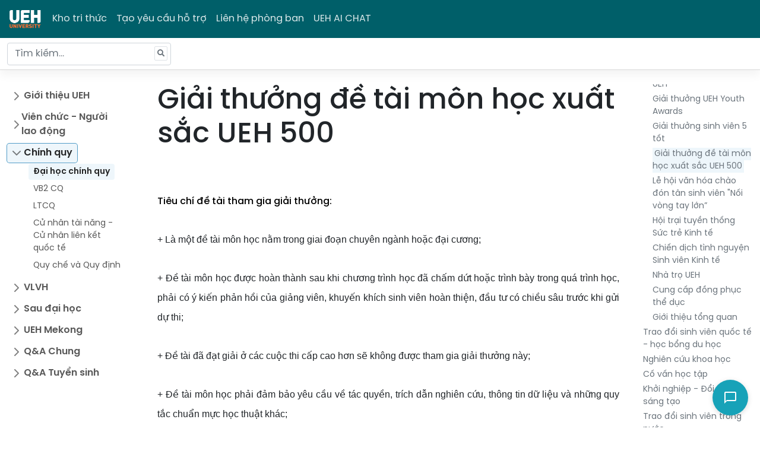

--- FILE ---
content_type: text/html; charset=utf-8
request_url: https://hotro.ueh.edu.vn/bai-viet/giai-thuong-de-tai-mon-hoc-xuat-sac-ueh-500-1988
body_size: 14518
content:
<!DOCTYPE html>
<html lang="en">
<head>
    <meta charset="utf-8" />
    <meta name="viewport" content="width=device-width, initial-scale=1.0" />
    <title> Kho tri thức - UEH</title>
    <link rel="shortcut icon" href="https://cdn.ueh.edu.vn/images/favicon_ueh.png">

    <meta property="og:title" content="University of Economics Ho Chi Minh City">
    <meta property="og:image" content="https://ueh.edu.vn/images/ueh-logo.jpg">
    <meta property="og:image:width" content="1575">
    <meta property="og:image:height" content="1019">

    <link rel="stylesheet" href="/dist/bootstrap5/css/bootstrap.min.css" />
    <link rel="stylesheet" href="/lib/font-awesome/css/all.min.css" />
    <link media="screen" rel="stylesheet" href="/dist/sweetalert/sweetalert2.min.css" />
    <link media="screen" rel="stylesheet" href="/css/spinner-style.css" />
    <link rel="stylesheet" href="/css/home.css?v=K56bcQY3icvpBkpQfjVLy21vVlHfQLDrbrVraTFBypU" />
    
</head>
<body>
    <section id="spinner_layout" class="spinner-layout hidden">
        <div class="spinner-box">
            <img src="/images/spinner.gif">
            <h2 id="progress_status">Đang xử lý...</h2>
        </div>
    </section>
    <header class="navbar navbar-expand-md navbar-dark bd-navbar">
        <nav class="container-xxl flex-wrap flex-md-nowrap">
            <a class="navbar-brand p-0 me-2" href="/">
                <img style="width:60px" src="/images/logo-ueh.png?t=12321" />
            </a>

            <button class="navbar-toggler" type="button" data-bs-toggle="collapse" data-bs-target="#bdNavbar"
                    aria-controls="bdNavbar" aria-expanded="false" aria-label="Toggle navigation">
                <svg xmlns="http://www.w3.org/2000/svg" width="32" height="32" class="bi" fill="currentColor"
                     viewBox="0 0 16 16">
                    <path fill-rule="evenodd"
                          d="M2.5 11.5A.5.5 0 0 1 3 11h10a.5.5 0 0 1 0 1H3a.5.5 0 0 1-.5-.5zm0-4A.5.5 0 0 1 3 7h10a.5.5 0 0 1 0 1H3a.5.5 0 0 1-.5-.5zm0-4A.5.5 0 0 1 3 3h10a.5.5 0 0 1 0 1H3a.5.5 0 0 1-.5-.5z">
                    </path>
                </svg>

            </button>

            <div class="collapse navbar-collapse" id="bdNavbar">
                <ul class="navbar-nav flex-row flex-wrap bd-navbar-nav pt-2 py-md-0">
                    <li class="nav-item col-6 col-md-auto">
                        <a class="nav-link p-2 " href="/">Kho tri thức</a>
                    </li>
                    <li class="nav-item col-6 col-md-auto">
                        <a class="nav-link p-2 " href="/yc">Tạo yêu cầu hỗ trợ</a>
                    </li>
                    <li class="nav-item col-6 col-md-auto">
                        <a class="nav-link p-2 " href="/lien-he-phong-ban">Liên hệ phòng ban</a>
                    </li>
                    <li class="nav-item col-6 col-md-auto">
                        <a class="nav-link p-2" href="https://aichat.ueh.edu.vn" target="_blank">UEH AI CHAT</a>
                    </li>
                </ul>
            </div>

        </nav>
    </header>
    <nav class="bd-subnavbar py-2" aria-label="Secondary navigation">
        <div class="container-xxl d-flex align-items-md-center">
            <form class="bd-search position-relative me-auto" method="get" action="/search">
                <span class="algolia-autocomplete" style="position: relative; display: inline-block; direction: ltr;">
                    <input type="search" class="form-control ds-input" id="query" name="query" placeholder="Tìm kiếm..."
                           aria-label="Tìm kiếm..." autocomplete="off">
                </span>
            </form>


            <button class="btn bd-sidebar-toggle d-md-none py-0 px-1 ms-3 order-3 collapsed" type="button"
                    data-bs-toggle="collapse" data-bs-target="#bd-home-nav" aria-controls="bd-home-nav" aria-expanded="false">
                <svg xmlns="http://www.w3.org/2000/svg" width="24" height="24" class="bi bi-expand" fill="currentColor"
                     viewBox="0 0 16 16">
                    <title>Expand</title>
                    <path fill-rule="evenodd"
                          d="M1 8a.5.5 0 0 1 .5-.5h13a.5.5 0 0 1 0 1h-13A.5.5 0 0 1 1 8zM7.646.146a.5.5 0 0 1 .708 0l2 2a.5.5 0 0 1-.708.708L8.5 1.707V5.5a.5.5 0 0 1-1 0V1.707L6.354 2.854a.5.5 0 1 1-.708-.708l2-2zM8 10a.5.5 0 0 1 .5.5v3.793l1.146-1.147a.5.5 0 0 1 .708.708l-2 2a.5.5 0 0 1-.708 0l-2-2a.5.5 0 0 1 .708-.708L7.5 14.293V10.5A.5.5 0 0 1 8 10z">
                    </path>
                </svg>

                <svg xmlns="http://www.w3.org/2000/svg" width="24" height="24" class="bi bi-collapse" fill="currentColor"
                     viewBox="0 0 16 16">
                    <title>Collapse</title>
                    <path fill-rule="evenodd"
                          d="M1 8a.5.5 0 0 1 .5-.5h13a.5.5 0 0 1 0 1h-13A.5.5 0 0 1 1 8zm7-8a.5.5 0 0 1 .5.5v3.793l1.146-1.147a.5.5 0 0 1 .708.708l-2 2a.5.5 0 0 1-.708 0l-2-2a.5.5 0 1 1 .708-.708L7.5 4.293V.5A.5.5 0 0 1 8 0zm-.5 11.707l-1.146 1.147a.5.5 0 0 1-.708-.708l2-2a.5.5 0 0 1 .708 0l2 2a.5.5 0 0 1-.708.708L8.5 11.707V15.5a.5.5 0 0 1-1 0v-3.793z">
                    </path>
                </svg>

            </button>
        </div>
    </nav>


    <div class="container-fluid my-md-4 bd-layout">
        <aside class="bd-sidebar">
            <nav class="collapse bd-links" id="bd-home-nav">
                <ul class="list-unstyled mb-0 py-3 pt-md-1">
                            <li class="mb-1">
                                    <button class="btn d-inline-flex align-items-center rounded collapsed" data-bs-toggle="collapse"
                                            data-bs-target="#collapse-575" aria-expanded="false" aria-current="true">
                                        Gi&#x1EDB;i thi&#x1EC7;u UEH
                                    </button>
                                    <div class="collapse " id="collapse-575" style="">
                                        <ul class="list-unstyled fw-normal pb-1 small ms-3">
                                                <li>
                                                    <a href="/bai-viet/luoc-su-576"
                                                       class="d-inline-flex align-items-center rounded ">L&#x1B0;&#x1EE3;c s&#x1EED;</a>
                                                </li>
                                                <li>
                                                    <a href="/bai-viet/su-mang-tam-nhin-577"
                                                       class="d-inline-flex align-items-center rounded ">S&#x1EE9; m&#x1EA1;ng -  T&#x1EA7;m nh&#xEC;n</a>
                                                </li>
                                                <li>
                                                    <a href="/bai-viet/thanh-tuu-578"
                                                       class="d-inline-flex align-items-center rounded ">Th&#xE0;nh t&#x1EF1;u</a>
                                                </li>
                                                <li>
                                                    <a href="/bai-viet/van-hoa-ueh-579"
                                                       class="d-inline-flex align-items-center rounded ">V&#x103;n ho&#xE1; UEH</a>
                                                </li>
                                                <li>
                                                    <a href="/bai-viet/co-so-truc-thuoc-580"
                                                       class="d-inline-flex align-items-center rounded ">C&#x1A1; s&#x1EDF; tr&#x1EF1;c thu&#x1ED9;c</a>
                                                </li>
                                                <li>
                                                    <a href="/bai-viet/doi-ngu-vien-chuc-581"
                                                       class="d-inline-flex align-items-center rounded ">&#x110;&#x1ED9;i ng&#x169; vi&#xEA;n ch&#x1EE9;c</a>
                                                </li>
                                                <li>
                                                    <a href="/bai-viet/danh-ba-lien-he-ueh-584"
                                                       class="d-inline-flex align-items-center rounded ">Danh b&#x1EA1; li&#xEA;n h&#x1EC7; UEH</a>
                                                </li>
                                                <li>
                                                    <a href="/bai-viet/dai-hoc-thong-minh-670"
                                                       class="d-inline-flex align-items-center rounded ">&#x110;&#x1EA1;i h&#x1ECD;c th&#xF4;ng minh</a>
                                                </li>
                                                <li>
                                                    <a href="/bai-viet/thuong-hieu-ueh-1574"
                                                       class="d-inline-flex align-items-center rounded ">Th&#x1B0;&#x1A1;ng hi&#xEA;&#x323;u UEH</a>
                                                </li>
                                                <li>
                                                    <a href="/bai-viet/huong-dan-su-dung-bo-nhan-dien-thuong-hieu-ueh-1575"
                                                       class="d-inline-flex align-items-center rounded ">H&#x1B0;&#x1EDB;ng d&#x1EAB;n s&#x1EED; d&#x1EE5;ng B&#x1ED9; nh&#x1EAD;n di&#x1EC7;n th&#x1B0;&#x1A1;ng hi&#x1EC7;u UEH</a>
                                                </li>
                                                <li>
                                                    <a href="/bai-viet/du-an-dai-hoc-khong-rac-1576"
                                                       class="d-inline-flex align-items-center rounded ">D&#x1EF1; &#xE1;n &#x110;&#x1EA1;i h&#x1ECD;c kh&#xF4;ng r&#xE1;c</a>
                                                </li>
                                                <li>
                                                    <a href="art-11786"
                                                       class="d-inline-flex align-items-center rounded "></a>
                                                </li>
                                                <li>
                                                    <a href="/bai-viet/tu-hao-ueh-3711"
                                                       class="d-inline-flex align-items-center rounded ">T&#x1EF1; h&#xE0;o UEH</a>
                                                </li>
                                        </ul>
                                    </div>
                            </li>
                            <li class="mb-1">
                                    <button class="btn d-inline-flex align-items-center rounded collapsed" data-bs-toggle="collapse"
                                            data-bs-target="#collapse-3574" aria-expanded="false" aria-current="true">
                                        Vi&#xEA;n ch&#x1EE9;c - Ng&#x1B0;&#x1EDD;i lao &#x111;&#x1ED9;ng
                                    </button>
                                    <div class="collapse " id="collapse-3574" style="">
                                        <ul class="list-unstyled fw-normal pb-1 small ms-3">
                                                <li>
                                                    <a href="/bai-viet/quy-trinh-chinh-sach-3575"
                                                       class="d-inline-flex align-items-center rounded ">Quy tr&#xEC;nh - Ch&#xED;nh s&#xE1;ch</a>
                                                </li>
                                                <li>
                                                    <a href="/bai-viet/tra-cuu-xac-nhan-thong-tin-3576"
                                                       class="d-inline-flex align-items-center rounded ">Tra c&#x1EE9;u, x&#xE1;c nh&#x1EAD;n th&#xF4;ng tin</a>
                                                </li>
                                                <li>
                                                    <a href="/bai-viet/nghi-che-do-3577"
                                                       class="d-inline-flex align-items-center rounded ">Ngh&#x1EC9; ch&#x1EBF; &#x111;&#x1ED9;</a>
                                                </li>
                                                <li>
                                                    <a href="/bai-viet/quan-ly-giang-day-3579"
                                                       class="d-inline-flex align-items-center rounded ">Qu&#x1EA3;n l&#xFD; gi&#x1EA3;ng d&#x1EA1;y</a>
                                                </li>
                                                <li>
                                                    <a href="/bai-viet/cong-tac-to-chuc-thi-3580"
                                                       class="d-inline-flex align-items-center rounded ">C&#xF4;ng t&#xE1;c t&#x1ED5; ch&#x1EE9;c thi</a>
                                                </li>
                                                <li>
                                                    <a href="/bai-viet/cong-tac-truyen-thong-3581"
                                                       class="d-inline-flex align-items-center rounded ">C&#xF4;ng t&#xE1;c truy&#x1EC1;n th&#xF4;ng</a>
                                                </li>
                                                <li>
                                                    <a href="/bai-viet/quan-ly-tai-san-ueh-3582"
                                                       class="d-inline-flex align-items-center rounded ">Qu&#x1EA3;n l&#xFD; t&#xE0;i s&#x1EA3;n UEH</a>
                                                </li>
                                                <li>
                                                    <a href="/bai-viet/he-thong-thong-minh-van-phong-dien-tu-ueh-3583"
                                                       class="d-inline-flex align-items-center rounded ">H&#x1EC7; th&#x1ED1;ng th&#xF4;ng minh, v&#x103;n ph&#xF2;ng &#x111;i&#x1EC7;n t&#x1EED; UEH</a>
                                                </li>
                                                <li>
                                                    <a href="/bai-viet/cong-tac-hanh-chinh-3584"
                                                       class="d-inline-flex align-items-center rounded ">C&#xF4;ng t&#xE1;c h&#xE0;nh ch&#xED;nh</a>
                                                </li>
                                                <li>
                                                    <a href="/bai-viet/cong-tac-dam-bao-chat-luong-phat-trien-chuong-trinh-dao-tao-3585"
                                                       class="d-inline-flex align-items-center rounded ">C&#xF4;ng t&#xE1;c &#x111;&#x1EA3;m b&#x1EA3;o ch&#x1EA5;t l&#x1B0;&#x1EE3;ng, ph&#xE1;t tri&#x1EC3;n ch&#x1B0;&#x1A1;ng tr&#xEC;nh &#x111;&#xE0;o t&#x1EA1;o</a>
                                                </li>
                                                <li>
                                                    <a href="/bai-viet/cong-tac-quan-ly-khoa-hoc-3586"
                                                       class="d-inline-flex align-items-center rounded ">C&#xF4;ng t&#xE1;c qu&#x1EA3;n l&#xFD; khoa h&#x1ECD;c</a>
                                                </li>
                                                <li>
                                                    <a href="/bai-viet/cong-tac-dang-3587"
                                                       class="d-inline-flex align-items-center rounded ">C&#xF4;ng t&#xE1;c &#x110;&#x1EA3;ng</a>
                                                </li>
                                                <li>
                                                    <a href="/bai-viet/quy-trinh-quan-ly-cua-cac-truong-thanh-vien-3588"
                                                       class="d-inline-flex align-items-center rounded ">Quy tr&#xEC;nh, qu&#x1EA3;n l&#xFD; c&#x1EE7;a c&#xE1;c tr&#x1B0;&#x1EDD;ng th&#xE0;nh vi&#xEA;n</a>
                                                </li>
                                                <li>
                                                    <a href="/bai-viet/cac-loai-hop-dong-ve-nhan-su-3618"
                                                       class="d-inline-flex align-items-center rounded ">C&#xE1;c lo&#x1EA1;i h&#x1EE3;p &#x111;&#x1ED3;ng v&#x1EC1; nh&#xE2;n s&#x1EF1;</a>
                                                </li>
                                                <li>
                                                    <a href="/bai-viet/cong-tac-cong-doan-10748"
                                                       class="d-inline-flex align-items-center rounded ">C&#xF4;ng t&#xE1;c C&#xF4;ng &#x111;o&#xE0;n</a>
                                                </li>
                                                <li>
                                                    <a href="/bai-viet/bao-ve-du-lieu-ca-nhan-tai-ueh-13025"
                                                       class="d-inline-flex align-items-center rounded ">B&#x1EA3;o v&#x1EC7; d&#x1EEF; li&#x1EC7;u c&#xE1; nh&#xE2;n t&#x1EA1;i UEH</a>
                                                </li>
                                                <li>
                                                    <a href="/bai-viet/cong-tac-phat-trien-doi-tac-11807"
                                                       class="d-inline-flex align-items-center rounded ">C&#xF4;ng t&#xE1;c Ph&#xE1;t tri&#x1EC3;n &#x111;&#x1ED1;i t&#xE1;c</a>
                                                </li>
                                                <li>
                                                    <a href="/bai-viet/quan-he-cong-chung-11814"
                                                       class="d-inline-flex align-items-center rounded ">Quan h&#x1EC7; c&#xF4;ng ch&#xFA;ng</a>
                                                </li>
                                                <li>
                                                    <a href="/bai-viet/quan-ly-cong-nghe-thong-tin-10757"
                                                       class="d-inline-flex align-items-center rounded ">Qu&#x1EA3;n l&#xFD; C&#xF4;ng ngh&#x1EC7; th&#xF4;ng tin</a>
                                                </li>
                                        </ul>
                                    </div>
                            </li>
                            <li class="mb-1">
                                    <button class="btn d-inline-flex align-items-center rounded active" data-bs-toggle="collapse"
                                            data-bs-target="#collapse-1" aria-expanded="true" aria-current="true">
                                        Ch&#xED;nh quy
                                    </button>
                                    <div class="collapse show" id="collapse-1" style="">
                                        <ul class="list-unstyled fw-normal pb-1 small ms-3">
                                                <li>
                                                    <a href="/bai-viet/dai-hoc-chinh-quy-2"
                                                       class="d-inline-flex align-items-center rounded active">&#x110;&#x1EA1;i h&#x1ECD;c ch&#xED;nh quy</a>
                                                </li>
                                                <li>
                                                    <a href="/bai-viet/vb2-cq-103"
                                                       class="d-inline-flex align-items-center rounded ">VB2 CQ</a>
                                                </li>
                                                <li>
                                                    <a href="/bai-viet/ltcq-182"
                                                       class="d-inline-flex align-items-center rounded ">LTCQ</a>
                                                </li>
                                                <li>
                                                    <a href="/bai-viet/cu-nhan-tai-nang-cu-nhan-lien-ket-quoc-te-583"
                                                       class="d-inline-flex align-items-center rounded ">C&#x1EED; nh&#xE2;n t&#xE0;i n&#x103;ng - C&#x1EED; nh&#xE2;n li&#xEA;n k&#x1EBF;t qu&#x1ED1;c t&#x1EBF;</a>
                                                </li>
                                                <li>
                                                    <a href="/bai-viet/quy-che-va-quy-dinh-10741"
                                                       class="d-inline-flex align-items-center rounded ">Quy ch&#x1EBF; v&#xE0; Quy &#x111;&#x1ECB;nh</a>
                                                </li>
                                        </ul>
                                    </div>
                            </li>
                            <li class="mb-1">
                                    <button class="btn d-inline-flex align-items-center rounded collapsed" data-bs-toggle="collapse"
                                            data-bs-target="#collapse-261" aria-expanded="false" aria-current="true">
                                        VLVH
                                    </button>
                                    <div class="collapse " id="collapse-261" style="">
                                        <ul class="list-unstyled fw-normal pb-1 small ms-3">
                                                <li>
                                                    <a href="/bai-viet/vlvh-van-bang-1-262"
                                                       class="d-inline-flex align-items-center rounded ">VLVH V&#x103;n b&#x1EB1;ng 1</a>
                                                </li>
                                                <li>
                                                    <a href="/bai-viet/vlvh-van-bang-2-337"
                                                       class="d-inline-flex align-items-center rounded ">VLVH V&#x103;n b&#x1EB1;ng 2</a>
                                                </li>
                                                <li>
                                                    <a href="/bai-viet/lien-thong-cao-dang-412"
                                                       class="d-inline-flex align-items-center rounded ">Li&#xEA;n th&#xF4;ng cao &#x111;&#x1EB3;ng</a>
                                                </li>
                                                <li>
                                                    <a href="/bai-viet/lien-thong-trung-cap-487"
                                                       class="d-inline-flex align-items-center rounded ">Li&#xEA;n th&#xF4;ng trung c&#x1EA5;p</a>
                                                </li>
                                        </ul>
                                    </div>
                            </li>
                            <li class="mb-1">
                                    <button class="btn d-inline-flex align-items-center rounded collapsed" data-bs-toggle="collapse"
                                            data-bs-target="#collapse-562" aria-expanded="false" aria-current="true">
                                        Sau &#x111;&#x1EA1;i h&#x1ECD;c
                                    </button>
                                    <div class="collapse " id="collapse-562" style="">
                                        <ul class="list-unstyled fw-normal pb-1 small ms-3">
                                                <li>
                                                    <a href="/bai-viet/thac-si-563"
                                                       class="d-inline-flex align-items-center rounded ">Th&#x1EA1;c s&#x129;</a>
                                                </li>
                                                <li>
                                                    <a href="/bai-viet/nghien-cuu-sinh-tien-si-572"
                                                       class="d-inline-flex align-items-center rounded ">Nghi&#xEA;n c&#x1EE9;u sinh - Ti&#x1EBF;n s&#x129;</a>
                                                </li>
                                                <li>
                                                    <a href="/bai-viet/chuong-trinh-viet-nam-ha-lan-2581"
                                                       class="d-inline-flex align-items-center rounded ">Ch&#x1B0;&#x1A1;ng tr&#xEC;nh Vi&#x1EC7;t Nam - H&#xE0; Lan</a>
                                                </li>
                                        </ul>
                                    </div>
                            </li>
                            <li class="mb-1">
                                    <button class="btn d-inline-flex align-items-center rounded collapsed" data-bs-toggle="collapse"
                                            data-bs-target="#collapse-573" aria-expanded="false" aria-current="true">
                                        UEH Mekong
                                    </button>
                                    <div class="collapse " id="collapse-573" style="">
                                        <ul class="list-unstyled fw-normal pb-1 small ms-3">
                                                <li>
                                                    <a href="/bai-viet/gioi-thieu-ueh-mekong-phan-hieu-ueh-tai-vinh-long-1578"
                                                       class="d-inline-flex align-items-center rounded ">Gi&#x1EDB;i thi&#x1EC7;u UEH Mekong (Ph&#xE2;n hi&#x1EC7;u UEH t&#x1EA1;i V&#x129;nh Long)</a>
                                                </li>
                                                <li>
                                                    <a href="/bai-viet/dai-hoc-chinh-quy-1580"
                                                       class="d-inline-flex align-items-center rounded ">&#x110;&#x1EA1;i h&#x1ECD;c Ch&#xED;nh quy</a>
                                                </li>
                                                <li>
                                                    <a href="/bai-viet/lien-thong-chinh-quy-1581"
                                                       class="d-inline-flex align-items-center rounded ">Li&#xEA;n th&#xF4;ng ch&#xED;nh quy</a>
                                                </li>
                                                <li>
                                                    <a href="/bai-viet/cu-nhan-lien-ket-quoc-te-1582"
                                                       class="d-inline-flex align-items-center rounded ">C&#x1EED; nh&#xE2;n li&#xEA;n k&#x1EBF;t qu&#x1ED1;c t&#x1EBF;</a>
                                                </li>
                                                <li>
                                                    <a href="/bai-viet/vlvh-vb1-vlvhvb2-lien-thong-cao-dang-lien-thong-trung-cap-1583"
                                                       class="d-inline-flex align-items-center rounded ">VLVH VB1, VLVHVB2, Li&#xEA;n th&#xF4;ng cao &#x111;&#x1EB3;ng, Li&#xEA;n th&#xF4;ng trung c&#x1EA5;p</a>
                                                </li>
                                                <li>
                                                    <a href="/bai-viet/thac-si-1722"
                                                       class="d-inline-flex align-items-center rounded ">Th&#x1EA1;c s&#x129;</a>
                                                </li>
                                        </ul>
                                    </div>
                            </li>
                            <li class="mb-1">
                                    <button class="btn d-inline-flex align-items-center rounded collapsed" data-bs-toggle="collapse"
                                            data-bs-target="#collapse-11831" aria-expanded="false" aria-current="true">
                                        Q&amp;A Chung
                                    </button>
                                    <div class="collapse " id="collapse-11831" style="">
                                        <ul class="list-unstyled fw-normal pb-1 small ms-3">
                                                <li>
                                                    <a href="/bai-viet/q-a-gioi-thieu-chung-11832"
                                                       class="d-inline-flex align-items-center rounded ">Q&amp;A Gi&#x1EDB;i thi&#x1EC7;u chung</a>
                                                </li>
                                                <li>
                                                    <a href="/bai-viet/q-a-vien-chuc-nguoi-lao-dong-11833"
                                                       class="d-inline-flex align-items-center rounded ">Q&amp;A Vi&#xEA;n ch&#x1EE9;c - Ng&#x1B0;&#x1EDD;i lao &#x111;&#x1ED9;ng</a>
                                                </li>
                                                <li>
                                                    <a href="/bai-viet/q-a-chinh-quy-11834"
                                                       class="d-inline-flex align-items-center rounded ">Q&amp;A Ch&#xED;nh quy</a>
                                                </li>
                                                <li>
                                                    <a href="/bai-viet/q-a-vua-lam-vua-hoc-11885"
                                                       class="d-inline-flex align-items-center rounded ">Q&amp;A V&#x1EEB;a l&#xE0;m v&#x1EEB;a h&#x1ECD;c</a>
                                                </li>
                                                <li>
                                                    <a href="/bai-viet/q-a-sau-dai-hoc-11890"
                                                       class="d-inline-flex align-items-center rounded ">Q&amp;A Sau &#x111;&#x1EA1;i h&#x1ECD;c</a>
                                                </li>
                                                <li>
                                                    <a href="/bai-viet/q-a-ueh-mekong-11894"
                                                       class="d-inline-flex align-items-center rounded ">Q&amp;A UEH Mekong</a>
                                                </li>
                                        </ul>
                                    </div>
                            </li>
                            <li class="mb-1">
                                    <button class="btn d-inline-flex align-items-center rounded collapsed" data-bs-toggle="collapse"
                                            data-bs-target="#collapse-3712" aria-expanded="false" aria-current="true">
                                        Q&amp;A Tuy&#x1EC3;n sinh
                                    </button>
                                    <div class="collapse " id="collapse-3712" style="">
                                        <ul class="list-unstyled fw-normal pb-1 small ms-3">
                                                <li>
                                                    <a href="/bai-viet/dai-hoc-chinh-quy-chuong-trinh-dao-tao-3713"
                                                       class="d-inline-flex align-items-center rounded ">&#x110;&#x1EA1;i h&#x1ECD;c Ch&#xED;nh quy - Ch&#x1B0;&#x1A1;ng tr&#xEC;nh &#x111;&#xE0;o t&#x1EA1;o</a>
                                                </li>
                                                <li>
                                                    <a href="/bai-viet/dai-hoc-chinh-quy-tuyen-sinh-11777"
                                                       class="d-inline-flex align-items-center rounded ">&#x110;&#x1EA1;i h&#x1ECD;c Ch&#xED;nh quy - Tuy&#x1EC3;n sinh</a>
                                                </li>
                                                <li>
                                                    <a href="/bai-viet/lien-thong-va-vb2-dhcq-3764"
                                                       class="d-inline-flex align-items-center rounded ">Li&#xEA;n th&#xF4;ng v&#xE0; VB2 &#x110;HCQ</a>
                                                </li>
                                                <li>
                                                    <a href="/bai-viet/dsa-3766"
                                                       class="d-inline-flex align-items-center rounded ">DSA</a>
                                                </li>
                                                <li>
                                                    <a href="/bai-viet/vua-lam-vua-hoc-3768"
                                                       class="d-inline-flex align-items-center rounded ">V&#x1EEB;a l&#xE0;m v&#x1EEB;a h&#x1ECD;c</a>
                                                </li>
                                                <li>
                                                    <a href="/bai-viet/khoa-hoc-ngan-han-3770"
                                                       class="d-inline-flex align-items-center rounded ">Kh&#xF3;a h&#x1ECD;c ng&#x1EAF;n h&#x1EA1;n</a>
                                                </li>
                                                <li>
                                                    <a href="/bai-viet/doan-hoi-3772"
                                                       class="d-inline-flex align-items-center rounded ">&#x110;o&#xE0;n h&#x1ED9;i</a>
                                                </li>
                                                <li>
                                                    <a href="/bai-viet/sau-dai-hoc-3774"
                                                       class="d-inline-flex align-items-center rounded ">Sau &#x110;&#x1EA1;i h&#x1ECD;c</a>
                                                </li>
                                                <li>
                                                    <a href="/bai-viet/ueh-mekong-11783"
                                                       class="d-inline-flex align-items-center rounded ">UEH Mekong</a>
                                                </li>
                                        </ul>
                                    </div>
                            </li>
                </ul>
            </nav>

        </aside>

        <main class="bd-main order-1">
    <div class="bd-toc mt-4 mb-5 my-md-0 ps-xl-3 mb-lg-5 text-muted" id="category">
        <strong class="d-block h6 my-2 pb-2 border-bottom">Danh mục</strong>
            <nav>
                <ul>
                        <li id="cap3_11">
                            <a class="qnp-links " 
                            href="/bai-viet/tuyen-sinh-11">Tuy&#x1EC3;n sinh</a>
                                <ul>
                                        <li id="cap4_12">
                                            <a class="qnp-links " 
                                            href="/bai-viet/de-an-tuyen-sinh-hang-nam-12">&#x110;&#x1EC1; &#xE1;n tuy&#x1EC3;n sinh h&#xE0;ng n&#x103;m</a>
                                        </li>
                                        <li id="cap4_13">
                                            <a class="qnp-links " 
                                            href="/bai-viet/thong-tin-tuyen-sinh-13">Th&#xF4;ng tin tuy&#x1EC3;n sinh</a>
                                        </li>
                                        <li id="cap4_14">
                                            <a class="qnp-links " 
                                            href="/bai-viet/huong-dan-dang-ky-xet-tuyen-14">H&#x1B0;&#x1EDB;ng d&#x1EAB;n &#x111;&#x103;ng k&#xFD; x&#xE9;t tuy&#x1EC3;n</a>
                                        </li>
                                        <li id="cap4_15">
                                            <a class="qnp-links " 
                                            href="/bai-viet/thu-tuc-nhap-hoc-15">Th&#x1EE7; t&#x1EE5;c nh&#x1EAD;p h&#x1ECD;c</a>
                                        </li>
                                        <li id="cap4_16">
                                            <a class="qnp-links " 
                                            href="/bai-viet/bao-luu-ket-qua-trung-tuyen-bao-luu-tuyen-sinh-16">B&#x1EA3;o l&#x1B0;u k&#x1EBF;t qu&#x1EA3; tr&#xFA;ng tuy&#x1EC3;n (B&#x1EA3;o l&#x1B0;u tuy&#x1EC3;n sinh)</a>
                                        </li>
                                        <li id="cap4_585">
                                            <a class="qnp-links " 
                                            href="/bai-viet/hoc-gi-o-ueh-585">H&#x1ECD;c g&#xEC; &#x1EDF; UEH</a>
                                        </li>
                                </ul>
                        </li>
                        <li id="cap3_17">
                            <a class="qnp-links " 
                            href="/bai-viet/tai-khoan-sinh-vien-17">T&#xE0;i kho&#x1EA3;n sinh vi&#xEA;n</a>
                                <ul>
                                        <li id="cap4_18">
                                            <a class="qnp-links " 
                                            href="/bai-viet/portal-sinh-vien-18">Portal sinh vi&#xEA;n</a>
                                        </li>
                                        <li id="cap4_19">
                                            <a class="qnp-links " 
                                            href="/bai-viet/email-sinh-vien-19">Email sinh vi&#xEA;n</a>
                                        </li>
                                        <li id="cap4_20">
                                            <a class="qnp-links " 
                                            href="/bai-viet/the-sinh-vien-20">Th&#x1EBB; sinh vi&#xEA;n</a>
                                        </li>
                                        <li id="cap4_21">
                                            <a class="qnp-links " 
                                            href="/bai-viet/he-thong-hoc-truc-tuyen-lms-21">H&#x1EC7; th&#x1ED1;ng h&#x1ECD;c tr&#x1EF1;c tuy&#x1EBF;n LMS</a>
                                        </li>
                                </ul>
                        </li>
                        <li id="cap3_22">
                            <a class="qnp-links " 
                            href="/bai-viet/chuong-trinh-dao-tao-22">Ch&#x1B0;&#x1A1;ng tr&#xEC;nh &#x111;&#xE0;o t&#x1EA1;o</a>
                                <ul>
                                        <li id="cap4_23">
                                            <a class="qnp-links " 
                                            href="/bai-viet/chuong-trinh-chuan-chuong-trinh-tien-tien-quoc-te-ueh-23">Ch&#x1B0;&#x1A1;ng tr&#xEC;nh chu&#x1EA9;n (Ch&#x1B0;&#x1A1;ng tr&#xEC;nh ti&#xEA;n ti&#x1EBF;n qu&#x1ED1;c t&#x1EBF; UEH)</a>
                                        </li>
                                        <li id="cap4_24">
                                            <a class="qnp-links " 
                                            href="/bai-viet/chuong-trinh-chat-luong-cao-24">Ch&#x1B0;&#x1A1;ng tr&#xEC;nh Ch&#x1EA5;t l&#x1B0;&#x1EE3;ng cao</a>
                                        </li>
                                        <li id="cap4_25">
                                            <a class="qnp-links " 
                                            href="/bai-viet/chuong-trinh-cu-nhan-tai-nang-25">Ch&#x1B0;&#x1A1;ng tr&#xEC;nh C&#x1EED; nh&#xE2;n t&#xE0;i n&#x103;ng</a>
                                        </li>
                                        <li id="cap4_26">
                                            <a class="qnp-links " 
                                            href="/bai-viet/chuong-trinh-dao-tao-thu-2-26">Ch&#x1B0;&#x1A1;ng tr&#xEC;nh &#x111;&#xE0;o t&#x1EA1;o th&#x1EE9; 2</a>
                                        </li>
                                        <li id="cap4_13024">
                                            <a class="qnp-links " 
                                            href="/bai-viet/chuong-trinh-lien-ket-quoc-te-13024">Ch&#x1B0;&#x1A1;ng tr&#xEC;nh li&#xEA;n k&#x1EBF;t qu&#x1ED1;c t&#x1EBF;</a>
                                        </li>
                                </ul>
                        </li>
                        <li id="cap3_29">
                            <a class="qnp-links " 
                            href="/bai-viet/hoc-phan-29">H&#x1ECD;c ph&#x1EA7;n</a>
                                <ul>
                                        <li id="cap4_30">
                                            <a class="qnp-links " 
                                            href="/bai-viet/dang-ky-hoc-phan-30">&#x110;&#x103;ng k&#xFD; h&#x1ECD;c ph&#x1EA7;n</a>
                                        </li>
                                        <li id="cap4_31">
                                            <a class="qnp-links " 
                                            href="/bai-viet/huy-dang-ky-hoc-phan-31">H&#x1EE7;y &#x111;&#x103;ng k&#xFD; h&#x1ECD;c ph&#x1EA7;n</a>
                                        </li>
                                        <li id="cap4_32">
                                            <a class="qnp-links " 
                                            href="/bai-viet/mo-lop-hoc-phan-theo-nhu-cau-ngoai-ke-hoach-32">M&#x1EDF; l&#x1EDB;p h&#x1ECD;c ph&#x1EA7;n theo nhu c&#x1EA7;u (ngo&#xE0;i k&#x1EBF; ho&#x1EA1;ch)</a>
                                        </li>
                                        <li id="cap4_33">
                                            <a class="qnp-links " 
                                            href="/bai-viet/hoc-giao-duc-quoc-phong-33">H&#x1ECD;c Gi&#xE1;o d&#x1EE5;c qu&#x1ED1;c ph&#xF2;ng</a>
                                        </li>
                                        <li id="cap4_586">
                                            <a class="qnp-links " 
                                            href="/bai-viet/hoc-phan-thuc-tap-va-tot-nghiep-586">H&#x1ECD;c ph&#x1EA7;n Th&#x1EF1;c t&#x1EAD;p v&#xE0; t&#x1ED1;t nghi&#x1EC7;p</a>
                                        </li>
                                        <li id="cap4_588">
                                            <a class="qnp-links " 
                                            href="/bai-viet/cap-giay-gioi-thieu-thuc-tap-588">C&#x1EA5;p gi&#x1EA5;y gi&#x1EDB;i thi&#x1EC7;u th&#x1EF1;c t&#x1EAD;p</a>
                                        </li>
                                </ul>
                        </li>
                        <li id="cap3_34">
                            <a class="qnp-links " 
                            href="/bai-viet/hoc-phi-34">H&#x1ECD;c ph&#xED;</a>
                                <ul>
                                        <li id="cap4_35">
                                            <a class="qnp-links " 
                                            href="/bai-viet/dong-hoc-phi-35">&#x110;&#xF3;ng h&#x1ECD;c ph&#xED;</a>
                                        </li>
                                        <li id="cap4_36">
                                            <a class="qnp-links " 
                                            href="/bai-viet/tra-cuu-hoc-phi-chung-36">Tra c&#x1EE9;u h&#x1ECD;c ph&#xED; chung</a>
                                        </li>
                                        <li id="cap4_37">
                                            <a class="qnp-links " 
                                            href="/bai-viet/mien-giam-hoc-phi-37">Mi&#x1EC5;n gi&#x1EA3;m h&#x1ECD;c ph&#xED;</a>
                                        </li>
                                        <li id="cap4_38">
                                            <a class="qnp-links " 
                                            href="/bai-viet/rut-hoc-phi-38">R&#xFA;t h&#x1ECD;c ph&#xED;</a>
                                        </li>
                                        <li id="cap4_589">
                                            <a class="qnp-links " 
                                            href="/bai-viet/tin-dung-hoc-tap-589">T&#xED;n d&#x1EE5;ng h&#x1ECD;c t&#x1EAD;p</a>
                                        </li>
                                </ul>
                        </li>
                        <li id="cap3_39">
                            <a class="qnp-links " 
                            href="/bai-viet/lich-hoc-thoi-khoa-bieu-39">L&#x1ECB;ch h&#x1ECD;c - th&#x1EDD;i kh&#xF3;a bi&#x1EC3;u</a>
                                <ul>
                                        <li id="cap4_40">
                                            <a class="qnp-links " 
                                            href="/bai-viet/khung-dao-tao-hang-nam-40">Khung &#x111;&#xE0;o t&#x1EA1;o h&#xE0;ng n&#x103;m</a>
                                        </li>
                                        <li id="cap4_41">
                                            <a class="qnp-links " 
                                            href="/bai-viet/thoi-gian-hoc-trong-ngay-41">Th&#x1EDD;i gian h&#x1ECD;c trong ng&#xE0;y</a>
                                        </li>
                                        <li id="cap4_42">
                                            <a class="qnp-links " 
                                            href="/bai-viet/thoi-khoa-bieu-42">Th&#x1EDD;i kh&#xF3;a bi&#x1EC3;u</a>
                                        </li>
                                </ul>
                        </li>
                        <li id="cap3_43">
                            <a class="qnp-links " 
                            href="/bai-viet/thi-ket-thuc-hoc-phan-43">Thi k&#x1EBF;t th&#xFA;c h&#x1ECD;c ph&#x1EA7;n</a>
                                <ul>
                                        <li id="cap4_44">
                                            <a class="qnp-links " 
                                            href="/bai-viet/thi-ket-thuc-hoc-phan-44">Thi k&#x1EBF;t th&#xFA;c h&#x1ECD;c ph&#x1EA7;n</a>
                                        </li>
                                        <li id="cap4_45">
                                            <a class="qnp-links " 
                                            href="/bai-viet/diem-thi-45">&#x110;i&#x1EC3;m thi</a>
                                        </li>
                                        <li id="cap4_46">
                                            <a class="qnp-links " 
                                            href="/bai-viet/vang-thi-dang-ky-thi-ghep-46">V&#x1EAF;ng thi - &#x110;&#x103;ng k&#xFD; thi gh&#xE9;p</a>
                                        </li>
                                        <li id="cap4_47">
                                            <a class="qnp-links " 
                                            href="/bai-viet/phuc-khao-diem-thi-47">Ph&#xFA;c kh&#x1EA3;o &#x111;i&#x1EC3;m thi</a>
                                        </li>
                                        <li id="cap4_48">
                                            <a class="qnp-links " 
                                            href="/bai-viet/chuyen-diem-mien-tru-cac-hoc-phan-trong-chuong-trinh-dao-tao-tai-ueh-48">Chuy&#x1EC3;n &#x111;i&#x1EC3;m, Mi&#x1EC5;n tr&#x1EEB; c&#xE1;c h&#x1ECD;c ph&#x1EA7;n trong ch&#x1B0;&#x1A1;ng tr&#xEC;nh &#x111;&#xE0;o t&#x1EA1;o t&#x1EA1;i UEH</a>
                                        </li>
                                        <li id="cap4_49">
                                            <a class="qnp-links " 
                                            href="/bai-viet/quy-dinh-lien-quan-ve-thi-phuc-khao-49">Quy &#x111;&#x1ECB;nh li&#xEA;n quan v&#x1EC1; thi - ph&#xFA;c kh&#x1EA3;o</a>
                                        </li>
                                        <li id="cap4_675">
                                            <a class="qnp-links " 
                                            href="/bai-viet/cap-bang-diem-675">C&#x1EA5;p b&#x1EA3;ng &#x111;i&#x1EC3;m</a>
                                        </li>
                                        <li id="cap4_2588">
                                            <a class="qnp-links " 
                                            href="/bai-viet/chuyen-diem-hoc-phan-tieng-anh-2588">Chuy&#x1EC3;n &#x111;i&#x1EC3;m h&#x1ECD;c ph&#x1EA7;n ti&#x1EBF;ng Anh </a>
                                        </li>
                                </ul>
                        </li>
                        <li id="cap3_50">
                            <a class="qnp-links " 
                            href="/bai-viet/hoc-vu-50">H&#x1ECD;c v&#x1EE5;</a>
                                <ul>
                                        <li id="cap4_51">
                                            <a class="qnp-links " 
                                            href="/bai-viet/nghi-hoc-tam-thoi-bao-luu-ket-qua-hoc-tap-51">Ngh&#x1EC9; h&#x1ECD;c t&#x1EA1;m th&#x1EDD;i (B&#x1EA3;o l&#x1B0;u k&#x1EBF;t qu&#x1EA3; h&#x1ECD;c t&#x1EAD;p)</a>
                                        </li>
                                        <li id="cap4_52">
                                            <a class="qnp-links " 
                                            href="/bai-viet/nhap-hoc-lai-sau-thoi-gian-nghi-hoc-tam-thoi-52">Nh&#x1EAD;p h&#x1ECD;c l&#x1EA1;i sau th&#x1EDD;i gian ngh&#x1EC9; h&#x1ECD;c t&#x1EA1;m th&#x1EDD;i</a>
                                        </li>
                                        <li id="cap4_53">
                                            <a class="qnp-links " 
                                            href="/bai-viet/thoi-hoc-buoc-thoi-hoc-53">Th&#xF4;i h&#x1ECD;c - Bu&#x1ED9;c th&#xF4;i h&#x1ECD;c</a>
                                        </li>
                                        <li id="cap4_55">
                                            <a class="qnp-links " 
                                            href="/bai-viet/chuyen-co-so-dao-tao-chuyen-truong-dai-hoc-ngoai-ueh-55">Chuy&#x1EC3;n c&#x1A1; s&#x1EDF; &#x111;&#xE0;o t&#x1EA1;o (chuy&#x1EC3;n tr&#x1B0;&#x1EDD;ng &#x111;&#x1EA1;i h&#x1ECD;c ngo&#xE0;i UEH)</a>
                                        </li>
                                        <li id="cap4_4724">
                                            <a class="qnp-links " 
                                            href="/bai-viet/chuyen-chuong-trinh-hoc-chuan-tieng-viet-tieng-anh-ban-phan-tieng-anh-toan-phan-4724">Chuy&#x1EC3;n ch&#x1B0;&#x1A1;ng tr&#xEC;nh h&#x1ECD;c (Chu&#x1EA9;n/Ti&#x1EBF;ng Vi&#x1EC7;t, Ti&#x1EBF;ng Anh b&#xE1;n ph&#x1EA7;n, Ti&#x1EBF;ng Anh to&#xE0;n ph&#x1EA7;n)</a>
                                        </li>
                                </ul>
                        </li>
                        <li id="cap3_58">
                            <a class="qnp-links " 
                            href="/bai-viet/tot-nghiep-58">T&#x1ED1;t nghi&#x1EC7;p</a>
                                <ul>
                                        <li id="cap4_59">
                                            <a class="qnp-links " 
                                            href="/bai-viet/chuan-dau-ra-tieng-anh-cac-nganh-chuyen-nganh-59">Chu&#x1EA9;n &#x111;&#x1EA7;u ra ti&#x1EBF;ng Anh c&#xE1;c ng&#xE0;nh/chuy&#xEA;n ng&#xE0;nh</a>
                                        </li>
                                        <li id="cap4_60">
                                            <a class="qnp-links " 
                                            href="/bai-viet/chuan-dau-ra-tin-hoc-cac-nganh-chuyen-nganh-60">Chu&#x1EA9;n &#x111;&#x1EA7;u ra Tin h&#x1ECD;c c&#xE1;c ng&#xE0;nh/chuy&#xEA;n ng&#xE0;nh</a>
                                        </li>
                                        <li id="cap4_61">
                                            <a class="qnp-links " 
                                            href="/bai-viet/dieu-kien-xet-va-cong-nhan-tot-nghiep-61">&#x110;i&#x1EC1;u ki&#x1EC7;n x&#xE9;t v&#xE0; c&#xF4;ng nh&#x1EAD;n t&#x1ED1;t nghi&#x1EC7;p</a>
                                        </li>
                                        <li id="cap4_62">
                                            <a class="qnp-links " 
                                            href="/bai-viet/xep-hang-tot-nghiep-62">X&#x1EBF;p h&#x1EA1;ng t&#x1ED1;t nghi&#x1EC7;p</a>
                                        </li>
                                        <li id="cap4_63">
                                            <a class="qnp-links " 
                                            href="/bai-viet/giay-chung-nhan-tot-nghiep-tam-thoi-63">Gi&#x1EA5;y ch&#x1EE9;ng nh&#x1EAD;n t&#x1ED1;t nghi&#x1EC7;p t&#x1EA1;m th&#x1EDD;i</a>
                                        </li>
                                        <li id="cap4_64">
                                            <a class="qnp-links " 
                                            href="/bai-viet/cap-bang-tot-nghiep-64">C&#x1EA5;p b&#x1EB1;ng t&#x1ED1;t nghi&#x1EC7;p</a>
                                        </li>
                                        <li id="cap4_65">
                                            <a class="qnp-links " 
                                            href="/bai-viet/dieu-chinh-thong-tin-van-bang-tot-nghiep-65">&#x110;i&#x1EC1;u ch&#x1EC9;nh th&#xF4;ng tin v&#x103;n b&#x1EB1;ng t&#x1ED1;t nghi&#x1EC7;p</a>
                                        </li>
                                        <li id="cap4_66">
                                            <a class="qnp-links " 
                                            href="/bai-viet/dich-van-bang-tot-nghiep-66">D&#x1ECB;ch v&#x103;n b&#x1EB1;ng t&#x1ED1;t nghi&#x1EC7;p</a>
                                        </li>
                                        <li id="cap4_67">
                                            <a class="qnp-links " 
                                            href="/bai-viet/tra-cuu-xac-minh-van-bang-67">Tra c&#x1EE9;u/ x&#xE1;c minh v&#x103;n b&#x1EB1;ng</a>
                                        </li>
                                        <li id="cap4_68">
                                            <a class="qnp-links " 
                                            href="/bai-viet/thong-tin-cac-dich-vu-cung-cap-trong-le-tot-nghiep-68">Th&#xF4;ng tin c&#xE1;c d&#x1ECB;ch v&#x1EE5; cung c&#x1EA5;p trong l&#x1EC5; t&#x1ED1;t nghi&#x1EC7;p</a>
                                        </li>
                                        <li id="cap4_4711">
                                            <a class="qnp-links " 
                                            href="/bai-viet/cap-ban-sao-bang-tot-nghiep-4711">C&#x1EA5;p b&#x1EA3;n sao b&#x1EB1;ng t&#x1ED1;t nghi&#x1EC7;p</a>
                                        </li>
                                </ul>
                        </li>
                        <li id="cap3_71">
                            <a class="qnp-links " 
                            href="/bai-viet/giao-duc-va-ren-luyen-71">Gi&#xE1;o d&#x1EE5;c v&#xE0; R&#xE8;n luy&#x1EC7;n</a>
                                <ul>
                                        <li id="cap4_72">
                                            <a class="qnp-links " 
                                            href="/bai-viet/danh-gia-ket-qua-ren-luyen-sinh-vien-72">&#x110;&#xE1;nh gi&#xE1; k&#x1EBF;t qu&#x1EA3; r&#xE8;n luy&#x1EC7;n sinh vi&#xEA;n</a>
                                        </li>
                                        <li id="cap4_73">
                                            <a class="qnp-links " 
                                            href="/bai-viet/sinh-hoat-cong-dan-73">Sinh ho&#x1EA1;t c&#xF4;ng d&#xE2;n</a>
                                        </li>
                                        <li id="cap4_74">
                                            <a class="qnp-links " 
                                            href="/bai-viet/hoat-dong-ngoai-khoa-74">Ho&#x1EA1;t &#x111;&#x1ED9;ng ngo&#x1EA1;i kho&#xE1;</a>
                                        </li>
                                        <li id="cap4_4714">
                                            <a class="qnp-links " 
                                            href="/bai-viet/q-a-ve-cap-nhat-diem-ren-luyen-sinh-vien-4714">Q&amp;A v&#x1EC1; c&#x1EAD;p nh&#x1EAD;t &#x110;i&#x1EC3;m r&#xE8;n luy&#x1EC7;n sinh vi&#xEA;n</a>
                                        </li>
                                        <li id="cap4_10763">
                                            <a class="qnp-links " 
                                            href="/bai-viet/giao-duc-tuyen-truyen-pho-bien-phap-luat-cho-sinh-vien-dhcq-10763">Gi&#xE1;o d&#x1EE5;c, tuy&#xEA;n truy&#x1EC1;n ph&#x1ED5; bi&#x1EBF;n ph&#xE1;p lu&#x1EAD;t cho sinh vi&#xEA;n &#x110;HCQ</a>
                                        </li>
                                        <li id="cap4_10764">
                                            <a class="qnp-links " 
                                            href="/bai-viet/to-chuc-cac-hoat-dong-the-thao-truyen-thong-sinh-vien-ueh-10764">T&#x1ED5; ch&#x1EE9;c c&#xE1;c Ho&#x1EA1;t &#x111;&#x1ED9;ng th&#x1EC3; thao truy&#x1EC1;n th&#x1ED1;ng sinh vi&#xEA;n UEH </a>
                                        </li>
                                        <li id="cap4_10765">
                                            <a class="qnp-links " 
                                            href="/bai-viet/to-chuc-boi-duong-tap-huan-doi-tuyen-the-duc-the-thao-tham-gia-cac-hoat-dong-the-thao-cap-tren-10765">T&#x1ED5; ch&#x1EE9;c b&#x1ED3;i d&#x1B0;&#x1EE1;ng, t&#x1EAD;p hu&#x1EA5;n &#x111;&#x1ED9;i tuy&#x1EC3;n th&#x1EC3; d&#x1EE5;c th&#x1EC3; thao tham gia c&#xE1;c ho&#x1EA1;t &#x111;&#x1ED9;ng th&#x1EC3; thao c&#x1EA5;p tr&#xEA;n</a>
                                        </li>
                                </ul>
                        </li>
                        <li id="cap3_75">
                            <a class="qnp-links " 
                            href="/bai-viet/hoc-bong-75">H&#x1ECD;c b&#x1ED5;ng</a>
                                <ul>
                                        <li id="cap4_76">
                                            <a class="qnp-links " 
                                            href="/bai-viet/hoc-bong-khuyen-khich-hoc-tap-76">H&#x1ECD;c b&#x1ED5;ng Khuy&#x1EBF;n kh&#xED;ch h&#x1ECD;c t&#x1EAD;p</a>
                                        </li>
                                        <li id="cap4_77">
                                            <a class="qnp-links " 
                                            href="/bai-viet/hoc-bong-ho-tro-hoc-tap-77">H&#x1ECD;c b&#x1ED5;ng H&#x1ED7; tr&#x1EE3; h&#x1ECD;c t&#x1EAD;p</a>
                                        </li>
                                        <li id="cap4_78">
                                            <a class="qnp-links " 
                                            href="/bai-viet/hoc-bong-ngoai-ueh-78">H&#x1ECD;c b&#x1ED5;ng ngo&#xE0;i UEH</a>
                                        </li>
                                        <li id="cap4_79">
                                            <a class="qnp-links " 
                                            href="/bai-viet/hoc-bong-sinh-vien-quoc-te-79">H&#x1ECD;c b&#x1ED5;ng sinh vi&#xEA;n qu&#x1ED1;c t&#x1EBF;</a>
                                        </li>
                                </ul>
                        </li>
                        <li id="cap3_80">
                            <a class="qnp-links " 
                            href="/bai-viet/ho-tro-sinh-vien-80">H&#x1ED7; tr&#x1EE3; sinh vi&#xEA;n</a>
                                <ul>
                                        <li id="cap4_81">
                                            <a class="qnp-links " 
                                            href="/bai-viet/huong-nghiep-viec-lam-81">H&#x1B0;&#x1A1;&#x301;ng nghi&#xEA;&#x323;p - Vi&#x1EC7;c l&#xE0;m</a>
                                        </li>
                                        <li id="cap4_82">
                                            <a class="qnp-links " 
                                            href="/bai-viet/dao-tao-ky-nang-mem-tu-chon-do-dsa-ueh-ho-tro-to-chuc-82">&#x110;&#xE0;o t&#x1EA1;o k&#x1EF9; n&#x103;ng m&#x1EC1;m t&#x1EF1; ch&#x1ECD;n do DSA-UEH h&#x1ED7; tr&#x1EE3; t&#x1ED5; ch&#x1EE9;c</a>
                                        </li>
                                        <li id="cap4_83">
                                            <a class="qnp-links " 
                                            href="/bai-viet/ky-tuc-xa-83">K&#xFD; t&#xFA;c x&#xE1;</a>
                                        </li>
                                        <li id="cap4_84">
                                            <a class="qnp-links " 
                                            href="/bai-viet/cong-thong-tin-viec-lam-84">C&#x1ED5;ng th&#xF4;ng tin vi&#xEA;c l&#xE0;m</a>
                                        </li>
                                        <li id="cap4_85">
                                            <a class="qnp-links " 
                                            href="/bai-viet/cong-giao-dich-dien-tu-ueh-85">C&#x1ED5;ng giao d&#x1ECB;ch &#x111;i&#x1EC7;n t&#x1EED; UEH</a>
                                        </li>
                                        <li id="cap4_87">
                                            <a class="qnp-links " 
                                            href="/bai-viet/tu-van-ho-tro-nguoi-hoc-trong-hoc-tap-nghien-cuu-khoa-hoc-sinh-hoat-tam-ly-87">T&#x1B0; v&#x1EA5;n h&#x1ED7; tr&#x1EE3; ng&#x1B0;&#x1EDD;i h&#x1ECD;c trong h&#x1ECD;c t&#x1EAD;p, nghi&#xEA;n c&#x1EE9;u khoa h&#x1ECD;c, sinh ho&#x1EA1;t, t&#xE2;m l&#xFD;&#x2026;</a>
                                        </li>
                                        <li id="cap4_88">
                                            <a class="qnp-links " 
                                            href="/bai-viet/thong-tin-ho-tro-nguoi-hoc-khuyet-tat-va-cac-truong-hop-kho-khan-dot-xuat-ho-tro-nguoi-hoc-bi-benh-hiem-ngheo-tai-nan-tang-che-88">Th&#xF4;ng tin h&#x1ED7; tr&#x1EE3; ng&#x1B0;&#x1EDD;i h&#x1ECD;c khuy&#x1EBF;t t&#x1EAD;t va&#x300; ca&#x301;c tr&#x1B0;&#x1A1;&#x300;ng h&#x1A1;&#x323;p kho&#x301; kh&#x103;n &#x111;&#xF4;&#x323;t xu&#xE2;&#x301;t (h&#x1ED7; tr&#x1EE3; ng&#x1B0;&#x1EDD;i h&#x1ECD;c b&#x1ECB; b&#x1EC7;nh hi&#x1EC3;m ngh&#xE8;o, tai n&#x1EA1;n, tang ch&#x1EBF;...)</a>
                                        </li>
                                        <li id="cap4_90">
                                            <a class="qnp-links " 
                                            href="/bai-viet/thong-tin-ve-hoat-dong-chong-quay-roi-tinh-duc-trong-pham-vi-khuon-vien-ueh-90">Th&#xF4;ng tin v&#x1EC1; ho&#x1EA1;t &#x111;&#x1ED9;ng ch&#x1ED1;ng qu&#x1EA5;y r&#x1ED1;i t&#xEC;nh d&#x1EE5;c trong ph&#x1EA1;m vi khu&#xF4;n vi&#xEA;n UEH</a>
                                        </li>
                                        <li id="cap4_91">
                                            <a class="qnp-links " 
                                            href="/bai-viet/hoat-dong-ho-tro-hoa-nhap-da-van-hoa-91">Ho&#x1EA1;t &#x111;&#x1ED9;ng h&#x1ED7; tr&#x1EE3; h&#xF2;a nh&#x1EAD;p &#x111;a v&#x103;n h&#xF3;a</a>
                                        </li>
                                        <li id="cap4_92">
                                            <a class="qnp-links " 
                                            href="/bai-viet/thong-tin-ve-khieu-nai-to-cao-cua-nguoi-hoc-92">Th&#xF4;ng tin v&#x1EC1; khi&#x1EBF;u n&#x1EA1;i, t&#x1ED1; c&#xE1;o c&#x1EE7;a ng&#x1B0;&#x1EDD;i h&#x1ECD;c</a>
                                        </li>
                                        <li id="cap4_590">
                                            <a class="qnp-links " 
                                            href="/bai-viet/tham-quan-doanh-nghiep-590">Tham quan doanh nghi&#x1EC7;p</a>
                                        </li>
                                        <li id="cap4_591">
                                            <a class="qnp-links " 
                                            href="/bai-viet/process-of-applying-for-and-extending-visas-for-foreign-nationals-at-university-of-economics-ho-chi-minh-city-591">Process of Applying for and Extending Visas for Foreign Nationals  at University of Economics Ho Chi Minh City</a>
                                        </li>
                                        <li id="cap4_592">
                                            <a class="qnp-links " 
                                            href="/bai-viet/huong-dan-su-dung-may-photocopy-592">H&#x1B0;&#x1EDB;ng d&#x1EAB;n s&#x1EED; d&#x1EE5;ng m&#xE1;y photocopy</a>
                                        </li>
                                        <li id="cap4_593">
                                            <a class="qnp-links " 
                                            href="/bai-viet/huong-dan-thi-online-danh-cho-nguoi-hoc-593">H&#x1B0;&#x1EDB;ng d&#x1EAB;n thi online d&#xE0;nh cho ng&#x1B0;&#x1EDD;i h&#x1ECD;c</a>
                                        </li>
                                </ul>
                        </li>
                        <li id="cap3_93">
                            <a class="qnp-links " 
                            href="/bai-viet/thu-vien-93">Th&#x1B0; vi&#x1EC7;n</a>
                                <ul>
                                </ul>
                        </li>
                        <li id="cap3_98">
                            <a class="qnp-links " 
                            href="/bai-viet/cham-soc-y-te-98">Ch&#x103;m s&#xF3;c y t&#x1EBF;</a>
                                <ul>
                                        <li id="cap4_99">
                                            <a class="qnp-links " 
                                            href="/bai-viet/thong-tin-cong-viec-co-so-y-te-99">Th&#xF4;ng tin C&#xF4;ng vi&#x1EC7;c - C&#x1A1; s&#x1EDF; y t&#x1EBF;</a>
                                        </li>
                                        <li id="cap4_100">
                                            <a class="qnp-links " 
                                            href="/bai-viet/thong-tin-cap-the-bao-hiem-y-te-tai-nan-100">Th&#xF4;ng tin c&#x1EA5;p th&#x1EBB; b&#x1EA3;o hi&#x1EC3;m y t&#x1EBF;, tai n&#x1EA1;n</a>
                                        </li>
                                        <li id="cap4_595">
                                            <a class="qnp-links " 
                                            href="/bai-viet/khuyen-cao-ve-y-te-phong-chong-dich-benh-595">Khuy&#x1EBF;n c&#xE1;o v&#x1EC1; y t&#x1EBF;, ph&#xF2;ng ch&#x1ED1;ng d&#x1ECB;ch, b&#x1EC7;nh</a>
                                        </li>
                                </ul>
                        </li>
                        <li id="cap3_101">
                            <a class="qnp-links active" 
                            href="/bai-viet/hoat-dong-doan-hoi-101">Ho&#x1EA1;t &#x111;&#x1ED9;ng &#x110;o&#xE0;n - H&#x1ED9;i</a>
                                <ul>
                                        <li id="cap4_1979">
                                            <a class="qnp-links " 
                                            href="/bai-viet/hoat-dong-sinh-vien-1979">Ho&#x1EA1;t &#x111;&#x1ED9;ng sinh vi&#xEA;n</a>
                                        </li>
                                        <li id="cap4_1980">
                                            <a class="qnp-links " 
                                            href="/bai-viet/cong-tac-doan-vu-1980">C&#xF4;ng t&#xE1;c &#x111;o&#xE0;n v&#x1EE5;</a>
                                        </li>
                                        <li id="cap4_1981">
                                            <a class="qnp-links " 
                                            href="/bai-viet/hoi-sinh-vien-ket-nap-hoi-the-hoi-vien-1981">H&#x1ED9;i Sinh vi&#xEA;n (K&#x1EBF;t n&#x1EA1;p H&#x1ED9;i, th&#x1EBB; H&#x1ED9;i vi&#xEA;n)</a>
                                        </li>
                                        <li id="cap4_1982">
                                            <a class="qnp-links " 
                                            href="/bai-viet/chuong-trinh-ren-luyen-doan-vien-1982">Ch&#x1B0;&#x1A1;ng tr&#xEC;nh r&#xE8;n luy&#x1EC7;n &#x111;o&#xE0;n vi&#xEA;n</a>
                                        </li>
                                        <li id="cap4_1983">
                                            <a class="qnp-links " 
                                            href="/bai-viet/phat-trien-dang-trong-sinh-vien-1983">Ph&#xE1;t tri&#x1EC3;n &#x110;&#x1EA3;ng trong sinh vi&#xEA;n</a>
                                        </li>
                                        <li id="cap4_1984">
                                            <a class="qnp-links " 
                                            href="/bai-viet/cong-trinh-thanh-nien-1984">C&#xF4;ng tr&#xEC;nh thanh ni&#xEA;n</a>
                                        </li>
                                        <li id="cap4_1985">
                                            <a class="qnp-links " 
                                            href="/bai-viet/giai-thuong-can-bo-doan-hoi-xuat-sac-ueh-1985">Gi&#x1EA3;i th&#x1B0;&#x1EDF;ng C&#xE1;n b&#x1ED9; &#x110;o&#xE0;n &#x2013; H&#x1ED9;i xu&#x1EA5;t s&#x1EAF;c UEH</a>
                                        </li>
                                        <li id="cap4_1986">
                                            <a class="qnp-links " 
                                            href="/bai-viet/giai-thuong-ueh-youth-awards-1986">Gi&#x1EA3;i th&#x1B0;&#x1EDF;ng UEH Youth Awards</a>
                                        </li>
                                        <li id="cap4_1987">
                                            <a class="qnp-links " 
                                            href="/bai-viet/giai-thuong-sinh-vien-5-tot-1987">Gi&#x1EA3;i th&#x1B0;&#x1EDF;ng sinh vi&#xEA;n 5 t&#x1ED1;t</a>
                                        </li>
                                        <li id="cap4_1988">
                                            <a class="qnp-links active" 
                                            href="/bai-viet/giai-thuong-de-tai-mon-hoc-xuat-sac-ueh-500-1988">Gi&#x1EA3;i th&#x1B0;&#x1EDF;ng &#x111;&#x1EC1; t&#xE0;i m&#xF4;n h&#x1ECD;c xu&#x1EA5;t s&#x1EAF;c UEH 500</a>
                                        </li>
                                        <li id="cap4_1989">
                                            <a class="qnp-links " 
                                            href="/bai-viet/le-hoi-van-hoa-chao-don-tan-sinh-vien-noi-vong-tay-lon-1989">L&#x1EC5; h&#x1ED9;i v&#x103;n h&#xF3;a ch&#xE0;o &#x111;&#xF3;n t&#xE2;n sinh vi&#xEA;n &quot;N&#x1ED1;i v&#xF2;ng tay l&#x1EDB;n&#x201D;</a>
                                        </li>
                                        <li id="cap4_1990">
                                            <a class="qnp-links " 
                                            href="/bai-viet/hoi-trai-tuyen-thong-suc-tre-kinh-te-1990">H&#x1ED9;i tr&#x1EA1;i tuy&#x1EC1;n th&#x1ED1;ng S&#x1EE9;c tr&#x1EBB; Kinh t&#x1EBF;</a>
                                        </li>
                                        <li id="cap4_1991">
                                            <a class="qnp-links " 
                                            href="/bai-viet/chien-dich-tinh-nguyen-sinh-vien-kinh-te-1991">Chi&#x1EBF;n d&#x1ECB;ch t&#xEC;nh nguy&#x1EC7;n Sinh vi&#xEA;n Kinh t&#x1EBF;</a>
                                        </li>
                                        <li id="cap4_1992">
                                            <a class="qnp-links " 
                                            href="/bai-viet/nha-tro-ueh-1992">Nh&#xE0; tr&#x1ECD; UEH</a>
                                        </li>
                                        <li id="cap4_1993">
                                            <a class="qnp-links " 
                                            href="/bai-viet/cung-cap-dong-phuc-the-duc-1993">Cung c&#x1EA5;p &#x111;&#x1ED3;ng ph&#x1EE5;c th&#x1EC3; d&#x1EE5;c</a>
                                        </li>
                                        <li id="cap4_1994">
                                            <a class="qnp-links " 
                                            href="/bai-viet/gioi-thieu-tong-quan-1994">Gi&#x1EDB;i thi&#x1EC7;u t&#x1ED5;ng quan</a>
                                        </li>
                                </ul>
                        </li>
                        <li id="cap3_102">
                            <a class="qnp-links " 
                            href="/bai-viet/trao-doi-sinh-vien-quoc-te-hoc-bong-du-hoc-102">Trao &#x111;&#x1ED5;i sinh vi&#xEA;n qu&#x1ED1;c t&#x1EBF; - h&#x1ECD;c b&#x1ED5;ng du h&#x1ECD;c</a>
                                <ul>
                                </ul>
                        </li>
                        <li id="cap3_597">
                            <a class="qnp-links " 
                            href="/bai-viet/nghien-cuu-khoa-hoc-597">Nghi&#xEA;n c&#x1EE9;u khoa h&#x1ECD;c</a>
                                <ul>
                                </ul>
                        </li>
                        <li id="cap3_598">
                            <a class="qnp-links " 
                            href="/bai-viet/co-van-hoc-tap-598">C&#x1ED1; v&#x1EA5;n h&#x1ECD;c t&#x1EAD;p</a>
                                <ul>
                                </ul>
                        </li>
                        <li id="cap3_599">
                            <a class="qnp-links " 
                            href="/bai-viet/khoi-nghiep-doi-moi-sang-tao-599">Kh&#x1EDF;i nghi&#x1EC7;p - &#x110;&#x1ED5;i m&#x1EDB;i s&#xE1;ng t&#x1EA1;o</a>
                                <ul>
                                </ul>
                        </li>
                        <li id="cap3_4723">
                            <a class="qnp-links " 
                            href="/bai-viet/trao-doi-sinh-vien-trong-nuoc-4723">Trao &#x111;&#x1ED5;i sinh vi&#xEA;n trong n&#x1B0;&#x1EDB;c</a>
                                <ul>
                                </ul>
                        </li>
                </ul>
            </nav>
    </div>
    <div class="bd-intro ps-lg-4">
        <h1 class="bd-title" id="content">Gi&#x1EA3;i th&#x1B0;&#x1EDF;ng &#x111;&#x1EC1; t&#xE0;i m&#xF4;n h&#x1ECD;c xu&#x1EA5;t s&#x1EAF;c UEH 500</h1>
    </div>
    <div class="bd-content ps-lg-4">
        <h3 style="text-align:justify"><span style="font-size:16px"><span style="font-family:Arial,Helvetica,sans-serif"><span style="background-color:white"><span style="color:black">Ti&ecirc;u ch&iacute; đề t&agrave;i tham gia giải thưởng:</span></span></span></span></h3>

<h3 style="text-align:justify"><span style="font-size:16px"><span style="font-family:Arial,Helvetica,sans-serif">+ L&agrave; một đề t&agrave;i m&ocirc;n học nằm trong giai đoạn chuy&ecirc;n ng&agrave;nh hoặc đại cương;</span></span></h3>

<h3 style="text-align:justify"><span style="font-size:16px"><span style="font-family:Arial,Helvetica,sans-serif">+ Đề t&agrave;i m&ocirc;n học được ho&agrave;n th&agrave;nh sau khi chương tr&igrave;nh học đ&atilde; chấm dứt hoặc tr&igrave;nh b&agrave;y trong qu&aacute; tr&igrave;nh học, phải c&oacute; &yacute; kiến phản hồi của giảng vi&ecirc;n, khuyến kh&iacute;ch sinh vi&ecirc;n ho&agrave;n thiện, đầu tư c&oacute; chiều s&acirc;u trước khi gửi dự thi;</span></span></h3>

<h3 style="text-align:justify"><span style="font-size:16px"><span style="font-family:Arial,Helvetica,sans-serif">+ Đề t&agrave;i đ&atilde; đạt giải ở c&aacute;c cuộc thi cấp cao hơn sẽ kh&ocirc;ng được tham gia giải thưởng n&agrave;y;</span></span></h3>

<h3 style="text-align:justify"><span style="font-size:16px"><span style="font-family:Arial,Helvetica,sans-serif">+ Đề t&agrave;i m&ocirc;n học phải đảm bảo y&ecirc;u cầu về t&aacute;c quyền, tr&iacute;ch dẫn nghi&ecirc;n cứu, th&ocirc;ng tin dữ liệu v&agrave; những quy tắc chuẩn mực học thuật kh&aacute;c;</span></span></h3>

<h3 style="text-align:justify"><span style="font-size:16px"><span style="font-family:Arial,Helvetica,sans-serif">+ Đề t&agrave;i m&ocirc;n học chỉ chấp nhận tối đa 5 sinh vi&ecirc;n trong một đề t&agrave;i;</span></span></h3>

<h3 style="text-align:justify"><span style="font-size:16px"><span style="font-family:Arial,Helvetica,sans-serif">+ Đề t&agrave;i bao gồm m&ocirc;n học được học trong khoảng thời gian từ <strong>học kỳ đầu năm 2019, học kỳ cuối năm 2019 v&agrave; học kỳ đầu năm 2020</strong>;</span></span></h3>

<h3 style="text-align:justify"><span style="font-size:16px"><span style="font-family:Arial,Helvetica,sans-serif">+ Sinh vi&ecirc;n c&ugrave;ng nh&oacute;m trong đề t&agrave;i phải c&ugrave;ng chung một lớp học phần;</span></span></h3>

<h3 style="text-align:justify"><span style="font-size:16px"><span style="font-family:Arial,Helvetica,sans-serif">+ Tr&igrave;nh b&agrave;y theo chuẩn mực y&ecirc;u cầu của Ban tổ chức khi nộp về tham dự giải thưởng. </span></span></h3>

<h3 style="text-align:justify"><span style="font-size:16px"><span style="font-family:Arial,Helvetica,sans-serif"><span style="background-color:white"><span style="color:black">- Quy tr&igrave;nh x&eacute;t chọn giải thưởng</span></span></span></span></h3>

<h3 style="text-align:justify"><span style="font-size:16px"><span style="font-family:Arial,Helvetica,sans-serif">+ <strong>V&ograve;ng sơ khảo: </strong>Ban tổ chức cấp Khoa/Viện chịu tr&aacute;ch nhiệm tổ chức nhận đề t&agrave;i v&agrave; th&agrave;nh lập Ban gi&aacute;m khảo cấp Khoa/Viện để chấm sơ khảo c&aacute;c b&agrave;i tham gia. Từ đ&oacute; chọn c&aacute;c đề t&agrave;i đủ ti&ecirc;u chuẩn l&agrave; đề t&agrave;i được c&ocirc;ng nhận &ldquo;<strong>Tham gia Nghi&ecirc;n cứu Khoa học sinh vi&ecirc;n&rdquo;,</strong> đồng thời chọn c&aacute;c đề t&agrave;i tham gia v&ograve;ng phản biện. Ti&ecirc;u chuẩn tuyển chọn cũng dựa tr&ecirc;n khung chấm chung thống nhất c&aacute;c v&ograve;ng;</span></span></h3>

<h3 style="text-align:justify"><span style="font-size:16px"><span style="font-family:Arial,Helvetica,sans-serif"><strong>+ V&ograve;ng tr&igrave;nh b&agrave;y phản biện: </strong>Nh&oacute;m đề t&agrave;i n&agrave;o được qua v&ograve;ng sơ khảo sẽ được mời tr&igrave;nh b&agrave;y phản biện tại một Hội đồng gi&aacute;m khảo ch&iacute;nh thức gồm Hội đồng gi&aacute;m khảo chuy&ecirc;n m&ocirc;n, chuy&ecirc;n gia, l&atilde;nh đạo v&agrave; gi&aacute;m khảo sinh vi&ecirc;n. Ti&ecirc;u ch&iacute; đ&aacute;nh gi&aacute; l&agrave; dựa tr&ecirc;n đạt v&agrave; kh&ocirc;ng đạt so với ti&ecirc;u chuẩn chung m&agrave; Hội đồng gi&aacute;m khảo đặt ra;</span></span></h3>

<h3 style="text-align:justify"><span style="font-size:16px"><span style="font-family:Arial,Helvetica,sans-serif"><strong>+ V&ograve;ng xem x&eacute;t kết quả v&agrave; c&ocirc;ng nhận giải thưởng:</strong> Sau khi c&oacute; kết quả từ cấp Khoa/Viện, Ban tổ chức sẽ đ&aacute;nh gi&aacute; dựa tr&ecirc;n kết quả nộp về, thẩm định đề t&agrave;i. Sau khi c&oacute; kết quả thẩm định, Ban tổ chức sẽ đề nghị Ban gi&aacute;m hiệu ra quyết định c&ocirc;ng nhận kết quả giải thưởng UEH500 năm 2020;</span></span></h3>

<h3 style="text-align:justify"><span style="font-size:16px"><span style="font-family:Arial,Helvetica,sans-serif">C&aacute;c hoạt động t&ocirc;n vinh v&agrave; trao giải thưởng đề t&agrave;i m&ocirc;n học xuất sắc &ldquo;UEH500 2020&rdquo; cho sinh vi&ecirc;n đạt giải</span></span></h3>

<ul>
	<li style="text-align:justify">
	<h3><span style="font-size:16px"><span style="font-family:Arial,Helvetica,sans-serif">Hội đồng Ban gi&aacute;m khảo: Hội đồng gi&aacute;m khảo sẽ được th&agrave;nh lập theo đề xuất của Ban tổ chức cấp Khoa/Viện, sự thống nhất của Ban tổ chức cấp trường.</span></span></h3>
	</li>
</ul>

<h3 style="text-align:justify"><span style="font-size:16px"><span style="font-family:Arial,Helvetica,sans-serif"><strong>+ Hội đồng gi&aacute;m khảo đại diện L&atilde;nh đạo:</strong> l&agrave; qu&yacute; thầy c&ocirc; đang c&ocirc;ng t&aacute;c tại vị tr&iacute; L&atilde;nh đạo Khoa/Viện v&agrave; Ban;</span></span></h3>

<h3 style="text-align:justify"><span style="font-size:16px"><span style="font-family:Arial,Helvetica,sans-serif"><strong>+ Hội đồng gi&aacute;m khảo chuy&ecirc;n m&ocirc;n - học thuật:</strong> l&agrave; c&aacute;c giảng vi&ecirc;n đang giảng dạy tại c&aacute;c Khoa/Viện, Ban v&agrave; Bộ m&ocirc;n của trường, Hội đồng gi&aacute;m khảo n&agrave;y ưu ti&ecirc;n l&agrave; c&aacute;c giảng vi&ecirc;n c&oacute; uy t&iacute;n trong lĩnh vực, 1 gi&aacute;m khảo trong 1 lĩnh vực (Số lượng &iacute;t nhất l&agrave; 1 trong 1 Hội đồng);</span></span></h3>

<h3 style="text-align:justify"><span style="font-size:16px"><span style="font-family:Arial,Helvetica,sans-serif"><strong>+ Hội đồng gi&aacute;m khảo chuy&ecirc;n gia:</strong> l&agrave; c&aacute;c chuy&ecirc;n gia, chuy&ecirc;n vi&ecirc;n, doanh nh&acirc;n đang c&ocirc;ng t&aacute;c tại c&aacute;c c&ocirc;ng ty v&agrave; c&aacute;c tổ chức c&oacute; li&ecirc;n quan. Ưu ti&ecirc;n những gi&aacute;m khảo c&oacute; kinh nghiệm thực tiễn;</span></span></h3>

<h3 style="text-align:justify"><span style="font-size:16px"><span style="font-family:Arial,Helvetica,sans-serif"><strong>+ Hội đồng gi&aacute;m khảo sinh vi&ecirc;n chuy&ecirc;n ng&agrave;nh:</strong> Đ&acirc;y l&agrave; nh&oacute;m sinh vi&ecirc;n gần hay c&ugrave;ng chuy&ecirc;n ng&agrave;nh được chọn ngẫu nhi&ecirc;n. <em>Điều kiện tham dự: điểm t&iacute;ch lũy trong suốt thời gian học &gt; 7.7 (ri&ecirc;ng Khoa Luật &gt; 7.5), l&agrave; sinh vi&ecirc;n năm 3, 4 (ngoại trừ Khoa L&yacute; luận ch&iacute;nh trị)</em>. Số lượng tối đa l&agrave; 10 sinh vi&ecirc;n trong 1 Hội đồng.</span></span></h3>

<h3 style="text-align:justify"><span style="font-size:16px"><span style="font-family:Arial,Helvetica,sans-serif"><strong><em>Lưu ý: Hội đồng gi&aacute;m khảo phải c&oacute; &iacute;t nhất l&agrave; 2 gi&aacute;m khảo giảng vi&ecirc;n hoặc chuy&ecirc;n gia v&agrave; 5 gi&aacute;m khảo sinh vi&ecirc;n.</em></strong></span></span></h3>

<ul>
	<li style="text-align:justify">
	<h3><span style="font-size:16px"><span style="font-family:Arial,Helvetica,sans-serif"><strong>Ti&ecirc;u chuẩn đ&aacute;nh gi&aacute; v&agrave; c&ocirc;ng nhận kết quả</strong></span></span></h3>
	</li>
</ul>

<h3 style="text-align:justify"><span style="font-size:16px"><span style="font-family:Arial,Helvetica,sans-serif">&nbsp;&nbsp;&nbsp;&nbsp; Mỗi nh&oacute;m đề t&agrave;i cơ bản dựa tr&ecirc;n 5 ti&ecirc;u ch&iacute; b&ecirc;n dưới. Tùy vào tình hình đặc th&ugrave; của m&ocirc;̃i Khoa/Viện, Hội đồng cấp Khoa/Viện c&oacute; thể đưa th&ecirc;m những ti&ecirc;u ch&iacute; s&aacute;t thực hơn. Các ti&ecirc;u ch&iacute; cơ bản sau: </span></span></h3>

<h3 style="text-align:justify"><span style="font-size:16px"><span style="font-family:Arial,Helvetica,sans-serif">+ Gi&aacute; trị học thuật trong nghi&ecirc;n cứu;</span></span></h3>

<h3 style="text-align:justify"><span style="font-size:16px"><span style="font-family:Arial,Helvetica,sans-serif">+ C&oacute; khả năng &aacute;p dụng l&yacute; thuyết v&agrave;o giải quyết vấn đề thực tiễn;</span></span></h3>

<h3 style="text-align:justify"><span style="font-size:16px"><span style="font-family:Arial,Helvetica,sans-serif">+ Phương ph&aacute;p nghi&ecirc;n cứu v&agrave; thực hiện đề t&agrave;i;</span></span></h3>

<h3 style="text-align:justify"><span style="font-size:16px"><span style="font-family:Arial,Helvetica,sans-serif">+ T&iacute;nh mới, s&aacute;ng tạo, kh&aacute;m ph&aacute; mới v&agrave; những b&agrave;i học;</span></span></h3>

<h3 style="text-align:justify"><span style="font-size:16px"><span style="font-family:Arial,Helvetica,sans-serif">+ Khả năng tr&igrave;nh b&agrave;y, l&agrave;m việc nh&oacute;m v&agrave; trả lời phản biện.</span></span></h3>

<h3 style="text-align:justify"><span style="font-size:16px"><span style="font-family:Arial,Helvetica,sans-serif">&nbsp;&nbsp;&nbsp;&nbsp; Ti&ecirc;u ch&iacute; chấm đối với gi&aacute;m khảo l&agrave; sinh vi&ecirc;n sẽ kh&aacute;c với Hội đồng Khoa học cấp Khoa/Viện, Ban tổ chức cấp trường sẽ x&acirc;y dựng ti&ecirc;u ch&iacute; chấm điểm ri&ecirc;ng theo thang đo tr&ecirc;n nền tảng ti&ecirc;u ch&iacute; gồm: <em>kỹ năng tr&igrave;nh b&agrave;y, l&agrave;m việc nh&oacute;m, khả năng trả lời phản biện, kỹ năng giao tiếp</em>&hellip; Nội dung v&agrave; h&igrave;nh thức chấm điểm sẽ do Ban tổ chức cấp trường thiết kế theo mẫu chung cho tất cả c&aacute;c Khoa/Viện.</span></span></h3>

        <div class="text-center mt-5">
            <p style="text-align:center">
                <strong style="font-size:18px;font-family:Arial,Helvetica,sans-serif;color:#2980b9">
                    <em>Bạn còn thắc mắc cần hỗ trợ, để UEH trả lời cho bạn nhé!</em>
                </strong><br/>
                <a href="/yc">
                <span style="color:#2980b9;font-size:18px">
                    <input name="Tao yeu cau" type="button" value="Tạo yêu cầu hỗ trợ tại đây"></span>
                </a>
            </p>
        </div>
    </div>
</main>
    </div>
    <footer class="bd-footer py-5 mt-5 bg-light">
        <div class="container py-5">
            <div class="row">
<div class="col-12 col-lg-4 mb-3">
                    <a class="d-inline-flex align-items-center mb-2 link-dark text-decoration-none" href="/">
                        <img style="width:100px" src="/images/logo-ueh-footer.png?t=134" />
                    </a>
                    <ul class="list-unstyled small text-muted">
                        <li class="mb-2">© 2021 - <a href="https://ueh.edu.vn" target="_blank">Đại học Kinh tế TP.Hồ Chí Minh</a></li>
                    </ul>
                </div>
                <div class="col-6 col-lg-4 mb-3">
                    <h5>Cổng hỗ trợ</h5>
                    <ul class="list-unstyled">
                        <li class="mb-2"><a target="_blank" href="https://dsa.ueh.edu.vn/">Chăm sóc và hỗ trợ người học</a></li>
                        <li class="mb-2"><a target="_blank" href="https://vieclam.ueh.edu.vn/">Cổng thông tin việc làm</a></li>
                        <li class="mb-2"><a target="_blank" href="https://es.ueh.edu.vn/">Cổng giao dịch điện tử</a></li>
                        <li class="mb-2"><a target="_blank" href="https://aichat.ueh.edu.vn">UEH AI CHAT</a></li>
                    </ul>
                </div>
                <div class="col-6 col-lg-4 mb-3">
                    <h5>Chứng chỉ và tài khoản</h5>
                    <ul class="list-unstyled">
                        <li class="mb-2"><a target="_blank" href="http://ic3.ueh.edu.vn/">Chứng chỉ IC3</a></li>
                        <li class="mb-2"><a target="_blank" href="https://cntt.ueh.edu.vn/email">Thay đổi mật khẩu Email</a></li>
                        <li class="mb-2"><a target="_blank" href="https://office365.ueh.edu.vn/password">Thay đổi mật khẩu Team</a></li>
                        <li class="mb-2"><a target="_blank" href="https://loginst.ueh.edu.vn/Account/ForgotPassword">Thay đổi mật khẩu tài khoản Online</a></li>
                    </ul>
                </div>
            </div>
        </div>
        <!-- Load the chatbot embed script directly from the frontend server -->
    <script src="https://aichat.ueh.edu.vn/loader.min.js"></script>
    <!-- UEH Chatbot Embed Initialization -->
    <script>
      function initializePrometeAI() {
        // Access the instance via .default
        const PrometeAI = window.PrometeAI.default;

        if (
          typeof PrometeAI === "object" &&
          typeof PrometeAI.init === "function"
        ) {
          const statusElement = document.getElementById("login-status");
          console.log("PrometeAI found, initializing (internal auth setup)...");

          // Listen for iframe readiness (Auth happens inside iframe now)
          // Use PrometeAI variable which points to window.PrometeAI.default
          PrometeAI.on("iframeReady", function () {
            statusElement.textContent =
              "Chatbot iframe is ready. Authentication handled internally.";
            statusElement.style.color = "blue";
          });

          // Initialize - No longer need authUrl or useAnonymousLogin here
          try {
            // Use PrometeAI variable which points to window.PrometeAI.default
            PrometeAI.init({
              agentId: "a598bcaa-e34b-4764-b7e4-5e38b5fff680",
              chatbotUrl: "https://aichat.ueh.edu.vn/embed", // This should load EmbedPage.tsx component
              apiUrl: "https://aichat.ueh.edu.vn/embed", // Direct URL to frontend server
              appearance: {
                primaryColor: "#17a2b8", // Changed color again
                backgroundColor: "#ffffff",
                textColor: "#343a40",
                borderRadius: 4,
              },
              position: {
                align: "right",
                bottomOffset: 20,
                sideOffset: 20,
              },
              initialMessage:
                "Hello! I handle my own anonymous login now. How can I help?",
              autoOpen: false,
            });

            statusElement.textContent =
              "PrometeAI Initialized. Waiting for iframe...";
          } catch (error) {
            console.error("Error during PrometeAI.init():", error);
            statusElement.textContent = "Error during initialization. Check console.";
            statusElement.style.color = "red";
          }
        } else {
          console.error(
            "PrometeAI object not found (internal auth setup). Check console."
          );
          document.getElementById("login-status").textContent =
            "Error: PrometeAI not found (internal auth setup).";
          document.getElementById("login-status").style.color = "red";
        }
      }

      function checkPrometeAI(retries = 10) {
        // Check for the .default property and the init function within it
        if (typeof window.PrometeAI === "object" && window.PrometeAI !== null && typeof window.PrometeAI.default === 'object' && typeof window.PrometeAI.default.init === "function") {
            console.log("PrometeAI object found. Proceeding with initialization.");
            initializePrometeAI();
        } else if (retries > 0) {
          console.log(
            `PrometeAI object not found. Retrying in 200ms... (${retries} retries left)`
          );
          setTimeout(() => checkPrometeAI(retries - 1), 200); // Check again shortly
        } else {
          console.error(
            "PrometeAI object not found after multiple retries. Initialization failed."
          );
          document.getElementById("login-status").textContent =
            "Error: PrometeAI not found after timeout (internal auth setup).";
          document.getElementById("login-status").style.color = "red";
        }
      }

      document.addEventListener("DOMContentLoaded", function () {
        console.log("Document loaded, starting check for PrometeAI object...");
        checkPrometeAI(); // Start polling instead of using fixed setTimeout
      });
    </script>;
    </footer>
    <script type="text/javascript" src="/lib/jquery/jquery.min.js"></script>
    <script type="text/javascript" src="/lib/jquery-ui/jquery-ui.min.js"></script>
    <script type="text/javascript" src="/dist/bootstrap5/js/bootstrap.bundle.min.js"></script>
    <script type="text/javascript" src="/lib/jquery-cookie/jquery.cookie.min.js"></script>
    <script type="text/javascript" src="/js/jquery.scrollTo.min.js"></script>
    <script type="text/javascript" src="/dist/sweetalert/sweetalert2.min.js"></script>
    <script src="/js/com-lib.js?v=yvTBgHNqGCcA8X6IeKPzYPXMzWX1dklISZvqKes8i_4"></script>
    <script>
        $(document).ready(function () {
            HideLoader();
            var cap3 = 101, cap4 = 1988;
            if (cap4 > 0) {
                var top = $('#cap4_' + cap4)[0].offsetTop;
                $('#category')[0].scrollTop = top;
            } else if (cap3 > 0) {
                var top = $('#cap3_' + cap3)[0].offsetTop;
                $('#category')[0].scrollTop = top;
            }
        });
    </script>
    
</body>
</html>

--- FILE ---
content_type: application/javascript
request_url: https://hotro.ueh.edu.vn/js/com-lib.js?v=yvTBgHNqGCcA8X6IeKPzYPXMzWX1dklISZvqKes8i_4
body_size: 1279
content:
$(document).ready(function () {
    //document.onkeydown = function (e) {
    //    if (e.keyCode == 123) {
    //        return false;
    //    }
    //    if (e.ctrlKey && e.shiftKey && e.keyCode == 'I'.charCodeAt(0)) {
    //        return false;
    //    }
    //    if (e.ctrlKey && e.shiftKey && e.keyCode == 'J'.charCodeAt(0)) {
    //        return false;
    //    }
    //    if (e.ctrlKey && e.keyCode == 'U'.charCodeAt(0)) {
    //        return false;
    //    }

    //    if (e.ctrlKey && e.shiftKey && e.keyCode == 'C'.charCodeAt(0)) {
    //        return false;
    //    }
    //}
    //document.addEventListener('contextmenu', event => event.preventDefault());
    $("form").on("submit", function (event) {
        ShowLoader();
    });
});

function objectifyForm(formName) {//serialize data function
    var formArray = $('#' + formName).serializeArray();
    var rs = {};
    $.each(formArray, function (key, value) {
        rs[value['name']] = value['value'];
    });
    return rs;
}

function ShowLoader() {
    $("#spinner_layout").removeClass("hidden");
}

function HideLoader() {
    $("#spinner_layout").addClass("hidden");
}

String.isNullOrEmpty = function (value) {
    return (!value || value == undefined || value == "");
}

function EmailEdu(email) {
    var rs = false;
    var emailE = email.split('@')[1];
    $.each(EmailEdus, function (key, value) {
        if (emailE.includes(value)) {
            rs = true;
        }
    });
    return rs;
}

function swalInfo(info, useHtml, time, title, callback) {
    time = (typeof time !== 'undefined' && time !== null) ? time : 5000;
    useHtml = typeof useHtml !== 'undefined' ? useHtml : false;
    title = !!title ? title : "Thông tin!"
    if (useHtml) swal({
        type: 'info',
        title: title,
        allowOutsideClick: true,
        html: info,
        timer: time
    });
    else swal({
        type: 'info',
        title: 'Thông tin!',
        allowOutsideClick: true,
        text: info,
        timer: time
    });
    if (callback !== undefined) {
        option['onClose'] = callback;
    }
}

function swalSuccess(time, callback, title) {
    time = (typeof time != 'undefined' && time != null) ? time : 5000;
    title = '<p class="sweetalert2-success-title">' + (title || 'Update success') + '</p>';
    var option = {
        type: 'success',
        title: title,
        allowOutsideClick: true,
        timer: time,
        confirmButtonText: 'Xác nhận',
        confirmButtonColor: '#3085d6',
        confirmButtonClass: 'btn btn-success btn-yes-warning',
        buttonsStyling: false,
        reverseButtons: true
    };
    if (callback !== undefined) {
        option['onClose'] = callback;
    }
    swal(option);
}

function swalWarning(title, time, callback) {
    time = (typeof time != 'undefined' && time != null) ? time : 5000;
    title = '<p class="sweetalert2-success-title">' + title + '</p>';
    var option = {
        type: 'warning',
        title: title,
        allowOutsideClick: true,
        timer: time,
        confirmButtonText: 'Xác nhận',
        confirmButtonColor: '#3085d6',
        confirmButtonClass: 'btn btn-success btn-yes-warning',
        buttonsStyling: false
    };
    if (callback !== undefined) {
        option['onClose'] = callback;
    }
    swal(option);
}

function swalError(title, time) {
    time = (typeof time != 'undefined' && time != null) ? time : 5000;
    swal({
        type: 'error',
        title: title,
        allowOutsideClick: true,
        timer: time,
        confirmButtonColor: '#3085d6',
        confirmButtonClass: 'btn btn-success btn-yes-warning',
        buttonsStyling: false,
        reverseButtons: true
    });
}

function swalComfirm(input, callback) {
    swal({
        title: input.title,
        text: input.content,
        type: 'warning',
        showCancelButton: true,
        cancelButtonColor: '#d33',
        confirmButtonColor: '#3085d6',
        cancelButtonText: input.no,
        confirmButtonText: input.yes,
        cancelButtonClass: 'btn btn-danger btn-no',
        confirmButtonClass: 'btn btn-success btn-yes',
        buttonsStyling: false,
        reverseButtons: true
    }).then(function (result) {
        callback(true);
    }, function (dismiss) {
        callback(false);
    });
}